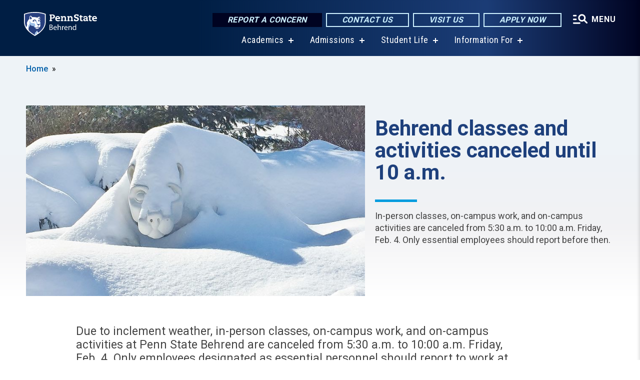

--- FILE ---
content_type: text/html; charset=UTF-8
request_url: https://behrend.psu.edu/feature/behrend-classes-and-activities-canceled-until-10-am
body_size: 10831
content:
<!DOCTYPE html>
<html  lang="en" dir="ltr" prefix="content: http://purl.org/rss/1.0/modules/content/  dc: http://purl.org/dc/terms/  foaf: http://xmlns.com/foaf/0.1/  og: http://ogp.me/ns#  rdfs: http://www.w3.org/2000/01/rdf-schema#  schema: http://schema.org/  sioc: http://rdfs.org/sioc/ns#  sioct: http://rdfs.org/sioc/types#  skos: http://www.w3.org/2004/02/skos/core#  xsd: http://www.w3.org/2001/XMLSchema# ">
  <head>
    <meta charset="utf-8" />
<link rel="canonical" href="https://behrend.psu.edu/feature/behrend-classes-and-activities-canceled-until-10-am" />
<link rel="shortlink" href="https://behrend.psu.edu/node/64571" />
<meta property="og:site_name" content="Penn State Behrend" />
<meta property="og:type" content="article" />
<meta property="og:url" content="https://behrend.psu.edu/feature/behrend-classes-and-activities-canceled-until-10-am" />
<meta property="og:title" content="Behrend classes and activities canceled until 10 a.m." />
<meta property="og:image" content="https://behrend.psu.edu/sites/behrend/files/styles/teaser_thumbnail/public/behrend-lion-snow.JPG?itok=kftHKTxj" />
<meta name="Generator" content="Drupal 10 (https://www.drupal.org)" />
<meta name="MobileOptimized" content="width" />
<meta name="HandheldFriendly" content="true" />
<meta name="viewport" content="width=device-width, initial-scale=1.0" />
<link rel="icon" href="/profiles/psucampus/themes/psu_sub/favicon.ico" type="image/vnd.microsoft.icon" />

    <title>Behrend classes and activities canceled until 10 a.m. | Penn State Behrend</title>
    <link rel="stylesheet" media="all" href="/sites/behrend/files/css/css_TVfIzvhMeUzcA281ovV2cMyGgQsdjSUT-osY8v7ZXqo.css?delta=0&amp;language=en&amp;theme=psu_sub&amp;include=eJxlj0kOwjAMRS9UyIqbILG0nNSNogyObJeK2zO2FLH77_lLtj2zqQl2NwlWWljyEDKNyVhO0MscU4OOIUNqIzUDXzhkt4chMsdCEJTcOz7SBY2kovxMG3911zlg7bPCug4MfSF1K5-feCzJ77qRHrdeyW3m8DGvnt7UqDqPSsNCfmKp4LcH_8wdjTxkYw" />
<link rel="stylesheet" media="all" href="/sites/behrend/files/css/css_mXeg0PbWZDj-dOx_wGBfIOxG8PT2IPLxaKMrcHvnjQ0.css?delta=1&amp;language=en&amp;theme=psu_sub&amp;include=eJxlj0kOwjAMRS9UyIqbILG0nNSNogyObJeK2zO2FLH77_lLtj2zqQl2NwlWWljyEDKNyVhO0MscU4OOIUNqIzUDXzhkt4chMsdCEJTcOz7SBY2kovxMG3911zlg7bPCug4MfSF1K5-feCzJ77qRHrdeyW3m8DGvnt7UqDqPSsNCfmKp4LcH_8wdjTxkYw" />
<link rel="stylesheet" media="all" href="https://use.fontawesome.com/releases/v5.8.1/css/all.css" />

    
    <!-- Begin Google fonts -->
    <link href="//fonts.googleapis.com/css2?family=Roboto+Condensed:ital,wght@0,400;0,700;1,400;1,700&amp;family=Roboto+Slab:wght@100;300;400;500;700&amp;family=Roboto:wght@400;500;700;900&amp;family=Open+Sans:ital,wght@0,300;0,400;0,600;0,700;0,800;1,300;1,400;1,600;1,700;1,800" rel="stylesheet" />
    <!-- End Google fonts -->
    <!-- Google Tag Manager -->
    <script>(function(w,d,s,l,i){w[l]=w[l]||[];w[l].push({'gtm.start':
    new Date().getTime(),event:'gtm.js'});var f=d.getElementsByTagName(s)[0],
    j=d.createElement(s),dl=l!='dataLayer'?'&l='+l:'';j.async=true;j.src=
    '//www.googletagmanager.com/gtm.js?id='+i+dl;f.parentNode.insertBefore(j,f);
    })(window,document,'script','dataLayer','GTM-5CXSN6');</script>
    <!-- End Google Tag Manager -->
  </head>
  <body class="path-node page-node-type-feature-article has-glyphicons">
    <!-- Google Tag Manager (noscript) -->
    <noscript><iframe src="//www.googletagmanager.com/ns.html?id=GTM-5CXSN6"
    height="0" width="0" style="display:none;visibility:hidden"></iframe></noscript>
    <!-- End Google Tag Manager (noscript) -->
    <nav id="skip-link" aria-label="skip-link">
      <a href="#main-content" class="visually-hidden focusable skip-link">
        Skip to main content
      </a>
    </nav>
    
      <div class="dialog-off-canvas-main-canvas" data-off-canvas-main-canvas>
    
      <header>
    <div class="overlay"></div>
    <div class="header-wrap">
      <div id="alerts-wrap">
      </div>
      <nav id="navigation">
        <div class="container-psu-main">
          <div class="brand" id="brand">
            <a href="/" class="header-logo">
              <img src="/sites/behrend/files/logos/PSU_EBO_RGB_2C.svg" alt="Penn State Behrend" title="" id="header-logo">
            </a>
            <div class="header-buttons">
              <div class="btn-wrap">
                <a href="https://universityethics.psu.edu/reporting-at-penn-state" class="button hotline-button">Report a Concern</a>
                                    
        <a href="/about-the-college/people-and-departments" class="button gradient-button cta-button">Contact Us</a>
        <a href="/admission/visit-behrend-overview" class="button gradient-button cta-button">Visit Us</a>
        <a href="/admissions-financial-aid/apply" class="button gradient-button cta-button">Apply Now</a>
  


                                <div class="more-menu-buttons">
                  <button class="hamburger hamburger--arrow-r open-dialog" type="button">
                    <span class="hamburger-box">
                      <svg role="img" aria-label="Expand menu" viewBox="0 0 24 24" xmlns="http://www.w3.org/2000/svg" xmlns:xlink="http://www.w3.org/1999/xlink"><title id="Icon-navSearch-:R4qlnaja:">navSearch icon</title><path fill="#fff" d="M3.02171 18.2822C2.73223 18.2822 2.48957 18.1843 2.29374 17.9885C2.09791 17.7927 2 17.55 2 17.2605C2 16.9711 2.09791 16.7284 2.29374 16.5326C2.48957 16.3367 2.73223 16.2388 3.02171 16.2388H11.1954C11.4849 16.2388 11.7275 16.3367 11.9234 16.5326C12.1192 16.7284 12.2171 16.9711 12.2171 17.2605C12.2171 17.55 12.1192 17.7927 11.9234 17.9885C11.7275 18.1843 11.4849 18.2822 11.1954 18.2822H3.02171ZM3.02171 13.1737C2.73223 13.1737 2.48957 13.0758 2.29374 12.8799C2.09791 12.6841 2 12.4415 2 12.152C2 11.8625 2.09791 11.6198 2.29374 11.424C2.48957 11.2282 2.73223 11.1303 3.02171 11.1303H6.08685C6.37633 11.1303 6.61899 11.2282 6.81482 11.424C7.01064 11.6198 7.10856 11.8625 7.10856 12.152C7.10856 12.4415 7.01064 12.6841 6.81482 12.8799C6.61899 13.0758 6.37633 13.1737 6.08685 13.1737H3.02171ZM3.02171 8.06513C2.73223 8.06513 2.48957 7.96722 2.29374 7.77139C2.09791 7.57556 2 7.33291 2 7.04342C2 6.75394 2.09791 6.51128 2.29374 6.31545C2.48957 6.11963 2.73223 6.02171 3.02171 6.02171H6.08685C6.37633 6.02171 6.61899 6.11963 6.81482 6.31545C7.01064 6.51128 7.10856 6.75394 7.10856 7.04342C7.10856 7.33291 7.01064 7.57556 6.81482 7.77139C6.61899 7.96722 6.37633 8.06513 6.08685 8.06513H3.02171ZM14.2605 15.2171C12.8472 15.2171 11.6424 14.719 10.6462 13.7229C9.65006 12.7267 9.15198 11.5219 9.15198 10.1086C9.15198 8.69519 9.65006 7.49042 10.6462 6.49425C11.6424 5.49808 12.8472 5 14.2605 5C15.6739 5 16.8787 5.49808 17.8748 6.49425C18.871 7.49042 19.3691 8.69519 19.3691 10.1086C19.3691 10.6024 19.2967 11.092 19.152 11.5773C19.0072 12.0626 18.7901 12.5096 18.5006 12.9183L21.719 16.1367C21.9063 16.324 22 16.5624 22 16.8519C22 17.1413 21.9063 17.3797 21.719 17.567C21.5317 17.7544 21.2933 17.848 21.0038 17.848C20.7143 17.848 20.4759 17.7544 20.2886 17.567L17.0702 14.3487C16.6616 14.6381 16.2146 14.8553 15.7292 15C15.2439 15.1447 14.7544 15.2171 14.2605 15.2171ZM14.2605 13.1737C15.112 13.1737 15.8357 12.8757 16.4317 12.2797C17.0277 11.6837 17.3257 10.96 17.3257 10.1086C17.3257 9.25713 17.0277 8.53342 16.4317 7.93742C15.8357 7.34142 15.112 7.04342 14.2605 7.04342C13.4091 7.04342 12.6854 7.34142 12.0894 7.93742C11.4934 8.53342 11.1954 9.25713 11.1954 10.1086C11.1954 10.96 11.4934 11.6837 12.0894 12.2797C12.6854 12.8757 13.4091 13.1737 14.2605 13.1737Z"></path></svg>
                    </span>
                    <span class="more-text">MENU</span>
                  </button>
                </div>
              </div>
            </div>
                              <ul class="main-nav">
          <li class="has-submenu title-xx-small">
            <a href="/academics" data-drupal-link-system-path="node/26529">Academics</a>
              <div class="dropdown-content">
          <div class="submenu-links">
            <ul>
                                      <li class="menu_link title-xx-small">
                                <a href="/academics/academic-programs/majors-minors" data-drupal-link-system-path="node/24420">Majors and Minors</a>
              </li>
                                      <li class="menu_link title-xx-small">
                                <a href="/graduate-programs" data-drupal-link-system-path="node/56546">Graduate Programs</a>
              </li>
                                      <li class="menu_link title-xx-small">
                                <a href="/academics/academic-programs/open-lab-student-experience" data-drupal-link-system-path="node/31386">Open Lab Learning</a>
              </li>
                                      <li class="menu_link title-xx-small">
                                <a href="/research" data-drupal-link-system-path="node/54396">Research Opportunities</a>
              </li>
                                      <li class="menu_link title-xx-small">
                                <a href="/school-of-business" data-drupal-link-system-path="node/26484">Black School of Business</a>
              </li>
                                      <li class="menu_link title-xx-small">
                                <a href="/school-of-engineering" data-drupal-link-system-path="node/26512">School of Engineering</a>
              </li>
                                      <li class="menu_link title-xx-small">
                                <a href="/school-of-humanities-social-sciences" data-drupal-link-system-path="node/26475">School of Humanities and Social Sciences</a>
              </li>
                                      <li class="menu_link title-xx-small">
                                <a href="/school-of-science" data-drupal-link-system-path="node/26502">School of Science</a>
              </li>
                                      <li class="menu_link title-xx-small">
                                <a href="/school-of-science/academic-programs/nursing" data-drupal-link-system-path="node/26072">Nursing Program</a>
              </li>
                        </ul>
          </div>
        </div>
          </li>
          <li class="has-submenu title-xx-small">
            <a href="/admission" data-drupal-link-system-path="node/26535">Admissions</a>
              <div class="dropdown-content">
          <div class="submenu-links">
            <ul>
                                      <li class="menu_link title-xx-small">
                                <a href="/about-the-college" data-drupal-link-system-path="node/67876">About Penn State Behrend</a>
              </li>
                                      <li class="menu_link title-xx-small">
                                <a href="/admissions-financial-aid/undergraduate-admissions/first-year-students" data-drupal-link-system-path="node/24492">First-Year Students</a>
              </li>
                                      <li class="menu_link title-xx-small">
                                <a href="/admissions-financial-aid/undergraduate-admissions/transfer-students" data-drupal-link-system-path="node/24491">Transfer Students</a>
              </li>
                                      <li class="menu_link title-xx-small">
                                <a href="/admissions-financial-aid/undergraduate-admissions/penn-state-behrend-welcomes-international-students" data-drupal-link-system-path="node/24359">International Students</a>
              </li>
                                      <li class="menu_link title-xx-small">
                                <a href="/admissions-financial-aid/undergraduate-admissions/change-of-campus" data-drupal-link-system-path="node/24607">Change of Campus Students</a>
              </li>
                                      <li class="menu_link title-xx-small">
                                <a href="/admissions-financial-aid/adult-admissions" data-drupal-link-system-path="node/23810">Adult Learners</a>
              </li>
                                      <li class="menu_link title-xx-small">
                                <a href="/admissions-financial-aid/graduate-programs">Graduate Students</a>
              </li>
                                      <li class="menu_link title-xx-small">
                                <a href="/admissions-financial-aid/apply" data-drupal-link-system-path="node/24493">Applying to Behrend</a>
              </li>
                                      <li class="menu_link title-xx-small">
                                <a href="/tuition-and-financial-aid" data-drupal-link-system-path="node/26543">Tuition and Financial Aid</a>
              </li>
                        </ul>
          </div>
        </div>
          </li>
          <li class="has-submenu title-xx-small">
            <a href="/student-life" data-drupal-link-system-path="node/26547">Student Life</a>
              <div class="dropdown-content">
          <div class="submenu-links">
            <ul>
                                      <li class="menu_link title-xx-small">
                                <a href="/student-life/commuter-life" data-drupal-link-system-path="node/23729">Commuter Life</a>
              </li>
                                      <li class="menu_link title-xx-small">
                                <a href="/student-life/housing-and-residence-life/residence-life" data-drupal-link-system-path="node/24585">Residence Life</a>
              </li>
                                      <li class="menu_link title-xx-small">
                                <a href="https://liveon.psu.edu/behrend/dining">Dining on Campus</a>
              </li>
                                      <li class="menu_link title-xx-small">
                                <a href="https://www.psblions.com/landing/index">Athletics and Recreation</a>
              </li>
                                      <li class="menu_link title-xx-small">
                                <a href="/student-life/student-leadership-and-involvement" data-drupal-link-system-path="node/24398">Clubs and Activities</a>
              </li>
                                      <li class="menu_link title-xx-small">
                                <a href="/student-life/educational-equity-and-diversity" data-drupal-link-system-path="node/26631">Diversity and Belonging</a>
              </li>
                                      <li class="menu_link title-xx-small">
                                <a href="/student-life/student-services" data-drupal-link-system-path="node/24037">Student Services</a>
              </li>
                                      <li class="menu_link title-xx-small">
                                <a href="/student-life/student-services/campus-safety" data-drupal-link-system-path="node/24388">Safety on Campus</a>
              </li>
                        </ul>
          </div>
        </div>
          </li>
          <li class="has-submenu title-xx-small">
            <a href="">Information For</a>
              <div class="dropdown-content">
          <div class="submenu-links">
            <ul>
                                      <li class="menu_link title-xx-small">
                                <a href="/future-students" data-drupal-link-system-path="node/26558">Future Students</a>
              </li>
                                      <li class="menu_link title-xx-small">
                                <a href="/current-students" data-drupal-link-system-path="node/26555">Current Students</a>
              </li>
                                      <li class="menu_link title-xx-small">
                                <a href="/faculty-staff" data-drupal-link-system-path="node/26560">Faculty &amp; Staff</a>
              </li>
                                      <li class="menu_link title-xx-small">
                                <a href="/alumni" data-drupal-link-system-path="node/23841">Alumni</a>
              </li>
                                      <li class="menu_link title-xx-small">
                                <a href="/giving" data-drupal-link-system-path="node/55891">Donors &amp; Friends</a>
              </li>
                                      <li class="menu_link title-xx-small">
                                <a href="/business-and-community-partners" data-drupal-link-system-path="node/26805">Business &amp; Community Partners</a>
              </li>
                                      <li class="menu_link title-xx-small">
                                <a href="/admission/visit-penn-state-behrend/directions-to-campus" data-drupal-link-system-path="node/24358">Visitors</a>
              </li>
                        </ul>
          </div>
        </div>
          </li>
    </ul>


                      </div>
        </div>
      </nav>
    </div>
        <div class="dialog full-menu-wrap" role="dialog" aria-labelledby="dialog-title" aria-describedby="dialog-description" inert>
      <div id="dialog-title" class="sr-only">Full site navigation menu</div>
      <p id="dialog-description" class="sr-only">This dialog contains the full navigation menu for this site.</p>
      <nav class="full-menu">
        <a href="/" class="full-menu-mark"><img src="/sites/behrend/files/logos/PSU_EBO_RGB_2C_M.svg" alt="Penn State Behrend" title="" /></a>
        <button class="full-menu-close close-dialog icon-cancel" aria-label="Close Navigation"><span>Close</span></button>
                  <div class="search-block-form google-cse block block-search block-search-form-block" data-drupal-selector="search-block-form" novalidate="novalidate" id="block-search-form" role="search">
  
    
        
  <form block="block-search-form" action="/search/cse" method="get" id="search-block-form" accept-charset="UTF-8" class="search-form">
    <div class="form-item js-form-item form-type-search js-form-type-search form-item-keys js-form-item-keys form-no-label form-group">
      <label for="edit-keys" class="control-label sr-only">Search</label>
  
  
  <div class="input-group"><input title="Enter the terms you wish to search for." data-drupal-selector="edit-keys" class="form-search form-control" placeholder="Search" type="search" id="edit-keys" name="keys" value="" size="10" maxlength="128" /><span class="input-group-btn"><button type="submit" value="Search" class="button js-form-submit form-submit btn-primary btn icon-only"><span class="sr-only">Search</span><span class="icon glyphicon glyphicon-search" aria-hidden="true"></span></button></span></div>

  
  
      <div id="edit-keys--description" class="description help-block">
      Enter the terms you wish to search for.
    </div>
  </div>
<div class="form-actions form-group js-form-wrapper form-wrapper" data-drupal-selector="edit-actions" id="edit-actions"></div>

    <div class="search-type clearfix">
      <fieldset>
        <legend class="element-invisible">Search type:</legend>
        <div id="search-type" class="form-radios">
          <div class="form-item form-type-radio form-item-search-type">
            <input type="radio" id="-search-type-campussite" name="search_type" value="/search/cse"
              checked class="form-radio search-type-campussite">
            <label class="option" for="-search-type-campussite">Penn State Behrend</label>
          </div>
          <div class="form-item form-type-radio form-item-search-type">
            <input type="radio" id="-search-type-campus-people" name="search_type" value="/campus-directory/results"
               class="form-radio search-type-campus-people">
            <label class="option" for="-search-type-campus-people">Campus Directory </label>
          </div>
          <div class="form-item"></div>
          <div class="form-item form-type-radio form-item-search-type">
            <input type="radio" id="-search-type-wwwpsuedu" name="search_type" value="/search/all"
               class="form-radio search-type-wwwpsuedu">
            <label class="option" for="-search-type-wwwpsuedu">Penn State (all websites)</label>
          </div>
          <div class="form-item form-type-radio form-item-search-type">
            <input type="radio" id="-search-type-people" name="search_type" value="https://directory.psu.edu/?userId="
               class="form-radio search-type-people">
            <label class="option" for="-search-type-people">Penn State Directory </label>
          </div>
        </div>
      </fieldset>
    </div>
  </form>

  </div>

                <div class="cta-container">
          <div class="wrap-cta">
            <a href="https://universityethics.psu.edu/reporting-at-penn-state" class="button hotline-button">Report a Concern</a>
                          
        <a href="/about-the-college/people-and-departments" class="button gradient-button cta-button">Contact Us</a>
        <a href="/admission/visit-behrend-overview" class="button gradient-button cta-button">Visit Us</a>
        <a href="/admissions-financial-aid/apply" class="button gradient-button cta-button">Apply Now</a>
  


                      </div>
        </div>
                      <ul class="main-nav">
          <li class="has-submenu title-small">
            <a href="/this-is-penn-state-behrend" data-drupal-link-system-path="node/26523">This is Penn State Behrend</a>
              <div class="dropdown-content">
          <div class="submenu-links">
            <ul>
                                      <li class="menu_link title-xx-small">
                                <a href="/about-the-college" data-drupal-link-system-path="node/67876">About Penn State Behrend</a>
              </li>
                                      <li class="menu_link title-xx-small">
                                <a href="/about-the-college/college-strategy/behrend-open-lab" data-drupal-link-system-path="node/57441">Behrend as an Open Lab</a>
              </li>
                                      <li class="menu_link title-xx-small">
                                <a href="/about-the-college/behrend-best-value" data-drupal-link-system-path="node/69476">Behrend: A Best Value</a>
              </li>
                                      <li class="menu_link title-xx-small">
                                <a href="/about-the-college/college-strategy/vision-behrend-graduate" data-drupal-link-system-path="node/46286">Vision of a Behrend Graduate</a>
              </li>
                                      <li class="menu_link title-xx-small">
                                <a href="/news-events/calendars" data-drupal-link-system-path="node/23706">College Calendars</a>
              </li>
                                      <li class="menu_link title-xx-small">
                                <a href="/about-the-college/college-leadership" data-drupal-link-system-path="node/24608">College Leadership</a>
              </li>
                                      <li class="menu_link title-xx-small">
                                <a href="/about-the-college/people-and-departments" data-drupal-link-system-path="node/23187">People and Departments</a>
              </li>
                                      <li class="menu_link title-xx-small">
                                <a href="/admission/visit-penn-state-behrend" data-drupal-link-system-path="node/30856">Visit Behrend</a>
              </li>
                                      <li class="menu_link title-xx-small">
                                <a href="/giving" data-drupal-link-system-path="node/55891">Give to Behrend</a>
              </li>
                        </ul>
          </div>
        </div>
          </li>
          <li class="has-submenu title-small">
            <a href="/academics" data-drupal-link-system-path="node/26529">Academics</a>
              <div class="dropdown-content">
          <div class="submenu-links">
            <ul>
                                      <li class="menu_link title-xx-small">
                                <a href="/academics/academic-programs/majors-minors" data-drupal-link-system-path="node/24420">Majors and Minors</a>
              </li>
                                      <li class="menu_link title-xx-small">
                                <a href="/academics/academic-services/academic-advising/division-of-undergraduate-studies" data-drupal-link-system-path="node/22514">Exploratory (Undeclared)</a>
              </li>
                                      <li class="menu_link title-xx-small">
                                <a href="/academics/academic-services/adult" data-drupal-link-system-path="node/24575">Adult Learner Programs</a>
              </li>
                                      <li class="menu_link title-xx-small">
                                <a href="/graduate-programs" data-drupal-link-system-path="node/56546">Graduate Programs</a>
              </li>
                                      <li class="menu_link title-xx-small">
                                <a href="/academics/academic-services/academic-advising" data-drupal-link-system-path="node/34022">Academic Advising</a>
              </li>
                                      <li class="menu_link title-xx-small">
                                <a href="/academics/academic-services/career-services" data-drupal-link-system-path="node/68966">Career Services</a>
              </li>
                                      <li class="menu_link title-xx-small">
                                <a href="/academics/academic-services/college-registrar" data-drupal-link-system-path="node/23945">College Registrar</a>
              </li>
                        </ul>
          </div>
        </div>
          </li>
          <li class="has-submenu title-small">
            <a href="/admission" data-drupal-link-system-path="node/26535">Admissions and Aid</a>
              <div class="dropdown-content">
          <div class="submenu-links">
            <ul>
                                      <li class="menu_link title-xx-small">
                                <a href="/about-the-college/at-a-glance" data-drupal-link-system-path="node/24360">Penn State Behrend At A Glance</a>
              </li>
                                      <li class="menu_link title-xx-small">
                                <a href="/admission/undergraduate-admissions" data-drupal-link-system-path="node/23809">Undergraduate Admissions</a>
              </li>
                                      <li class="menu_link title-xx-small">
                                <a href="/graduate-programs/contact-graduate-admissions" data-drupal-link-system-path="node/56636">Graduate Admissions</a>
              </li>
                                      <li class="menu_link title-xx-small">
                                <a href="/admission/visit-behrend-overview" data-drupal-link-system-path="node/24597">Visiting Behrend</a>
              </li>
                                      <li class="menu_link title-xx-small">
                                <a href="/admissions-financial-aid/apply" data-drupal-link-system-path="node/24493">Applying to Behrend</a>
              </li>
                                      <li class="menu_link title-xx-small">
                                <a href="/tuition-and-financial-aid" data-drupal-link-system-path="node/26543">Tuition and Financial Aid</a>
              </li>
                        </ul>
          </div>
        </div>
          </li>
          <li class="has-submenu title-small">
            <a href="/student-life" data-drupal-link-system-path="node/26547">Student Life</a>
              <div class="dropdown-content">
          <div class="submenu-links">
            <ul>
                                      <li class="menu_link title-xx-small">
                                <a href="/student-life/housing-and-residence-life/on-campus-housing" data-drupal-link-system-path="node/33895">On-Campus Housing</a>
              </li>
                                      <li class="menu_link title-xx-small">
                                <a href="/student-life/commuter-life/off-campus-housing" data-drupal-link-system-path="node/24287">Off-Campus Housing</a>
              </li>
                                      <li class="menu_link title-xx-small">
                                <a href="/student-life/commuter-life" data-drupal-link-system-path="node/23729">Commuter Resources</a>
              </li>
                                      <li class="menu_link title-xx-small">
                                <a href="https://liveon.psu.edu/behrend/dining">Dining on Campus</a>
              </li>
                                      <li class="menu_link title-xx-small">
                                <a href="https://www.psblions.com/information/intramurals-facilities/Facilities">Fitness and Recreation</a>
              </li>
                                      <li class="menu_link title-xx-small">
                                <a href="/student-life/student-leadership-and-involvement" data-drupal-link-system-path="node/24398">Student Activities</a>
              </li>
                                      <li class="menu_link title-xx-small">
                                <a href="/student-life/student-services/campus-safety" data-drupal-link-system-path="node/24388">Safety on Campus</a>
              </li>
                        </ul>
          </div>
        </div>
          </li>
          <li class="nobtn title-small">
            <a href="https://www.psblions.com" target="_blank">Athletics</a>
          </li>
          <li class="has-submenu title-small">
            <a href="/research-outreach" data-drupal-link-system-path="node/26732">Research and Outreach</a>
              <div class="dropdown-content">
          <div class="submenu-links">
            <ul>
                                      <li class="menu_link title-xx-small">
                                <a href="/research" data-drupal-link-system-path="node/54396">Research</a>
              </li>
                                      <li class="menu_link title-xx-small">
                                <a href="/research-outreach/faculty-research" data-drupal-link-system-path="node/24368">Faculty Research</a>
              </li>
                                      <li class="menu_link title-xx-small">
                                <a href="/research-outreach/student-research" data-drupal-link-system-path="node/24550">Student Research</a>
              </li>
                                      <li class="menu_link title-xx-small">
                                <a href="/outreach" data-drupal-link-system-path="node/54401">Outreach</a>
              </li>
                                      <li class="menu_link title-xx-small">
                                <a href="/research-outreach/ignite-erie/innovation-commons" data-drupal-link-system-path="node/24262">James R. Meehl Innovation Commons</a>
              </li>
                                      <li class="menu_link title-xx-small">
                                <a href="https://knowledgepark.psu.edu/">Knowledge Park</a>
              </li>
                                      <li class="menu_link title-xx-small">
                                <a href="/research-outreach/youth-education-outreach" data-drupal-link-system-path="node/41806">K-12 Education Outreach</a>
              </li>
                                      <li class="menu_link title-xx-small">
                                <a href="https://seagrant.psu.edu/">Pennsylvania Sea Grant</a>
              </li>
                        </ul>
          </div>
        </div>
          </li>
    </ul>


                <div class="links-menus">
          <div class="audience-menu">
                                      <h4 class="title-xx-small">Find Information For:</h4>
                
              <ul block="block-psu-sub-information-menu" class="menu">
              <li class="title-small">
        <a href="/future-students" data-drupal-link-system-path="node/26558">Future Students</a>
              </li>
          <li class="title-small">
        <a href="/current-students" data-drupal-link-system-path="node/26555">Current Students</a>
              </li>
          <li class="title-small">
        <a href="/faculty-staff" data-drupal-link-system-path="node/26560">Faculty &amp; Staff</a>
              </li>
          <li class="title-small">
        <a href="/alumni" data-drupal-link-system-path="node/23841">Alumni</a>
              </li>
          <li class="title-small">
        <a href="/giving" data-drupal-link-system-path="node/55891">Donors &amp; Friends</a>
              </li>
          <li class="title-small">
        <a href="/business-and-community-partners" data-drupal-link-system-path="node/26805">Business &amp; Community Partners</a>
              </li>
          <li class="title-small">
        <a href="/admission/visit-penn-state-behrend/directions-to-campus" data-drupal-link-system-path="node/24358">Visitors</a>
              </li>
        </ul>
  



                      </div>
          <div class="helpful-links-menu">
                                      <h4 class="title-xx-small">Helpful Links</h4>
                
              <ul block="block-psu-sub-helpful-links-menu" class="menu">
              <li class="title-x-small">
        <a href="https://behrend.psu.edu/map">Campus Map</a>
              </li>
          <li class="title-x-small">
        <a href="https://www.youvisit.com/tour/psueriebehrend?pl=v">Virtual Campus Tour</a>
              </li>
          <li class="title-x-small">
        <a href="/admission/visit-penn-state-behrend/directions-to-campus" data-drupal-link-system-path="node/24358">Directions to Campus</a>
              </li>
          <li class="title-x-small">
        <a href="/general-services/parking" data-drupal-link-system-path="node/24285">Parking on Campus</a>
              </li>
          <li class="title-x-small">
        <a href="/student-life/student-services/campus-safety" data-drupal-link-system-path="node/24388">Safety on Campus</a>
              </li>
          <li class="title-x-small">
        <a href="https://behrendblog.com/">Behrend Blog</a>
              </li>
          <li class="title-x-small">
        <a href="/news-events/calendars" data-drupal-link-system-path="node/23706">Calendars</a>
              </li>
          <li class="title-x-small">
        <a href="/about-the-college/people-and-departments" data-drupal-link-system-path="node/23187">Directories</a>
              </li>
        </ul>
  



                      </div>
        </div>
        <div class="social-menu">
                                <h4 class="title-x-small">Connect With Us</h4>
            <section id="block-header-social-media-block" class="block block-psucampus-core block-social-media-block clearfix">
  
    

      <div class="content social-icon-wrapper"><ul class="social-share-list"><li class="social-share-list__item"><a href="https://www.facebook.com/pennstatebehrend" class="prototype-icon prototype-icon-social-facebook" title="Facebook"><span class="social-icon-text">Facebook</span></a></li><li class="social-share-list__item"><a href="https://www.instagram.com/psbehrend" class="prototype-icon prototype-icon-social-instagram" title="Instagram"><span class="social-icon-text">Instagram</span></a></li><li class="social-share-list__item"><a href="https://www.linkedin.com/school/pennstatebehrend/" class="prototype-icon prototype-icon-social-linkedin" title="LinkedIn"><span class="social-icon-text">LinkedIn</span></a></li><li class="social-share-list__item"><a href="https://www.tiktok.com/@psbehrend" class="prototype-icon prototype-icon-social-tiktok" title="TikTok"><img src="https://behrend.psu.edu/profiles/psucampus/themes/psu_sub/images/tiktok.svg" class="svg tiktok" alt="TikTok" /><span class="social-icon-text">TikTok</span></a></li><li class="social-share-list__item"><a href="https://www.youtube.com/PennStateBehrend1" class="prototype-icon prototype-icon-social-youtube" title="YouTube"><span class="social-icon-text">YouTube</span></a></li></ul></div>
  </section>


                  </div>
      </nav>
    </div>
      </header>
  
  <section id="preface-outer-wrapper" class="outer-wrapper clearfix" role="main" aria-label="features">
    <div id="preface-layout" class="preface-layout inner-wrapper clearfix">
      <div id="preface-first" class="region--preface-first">
          <div class="region region-preface-first">
    <section id="block-psu-sub-breadcrumbs" class="block block-system block-system-breadcrumb-block">
        <ol class="breadcrumb">
          <li >
                  <a href="/">Home</a>
              </li>
      </ol>

  </section>

<section class="feature-article-header clearfix block block-psucampus-feature-article block-psucampus-feature-article-header" id="block-feature-article-header">
  
    

      <article about="/photo/64566/2022/02/04/behrend-lion-shrine-winter" class="node image node-image feature-article-header">

  <div class="content">
      
            <div class="field field--name-field-image field--type-image field--label-hidden field--item">  <img loading="lazy" src="/sites/behrend/files/styles/feature_article_primary/public/behrend-lion-snow.JPG?itok=7kVaAyXb" width="800" height="450" alt="A photo of the Penn State Behrend Lion Shrine covered with snow." typeof="foaf:Image" class="img-responsive" />


</div>
      

  </div>


</article>
<div class="feature-info"><h1 id="page-title" class="title title-large">Behrend classes and activities canceled until 10 a.m.</h1>
<div class="summary body-x-small">In-person classes, on-campus work, and on-campus activities are canceled from 5:30 a.m. to 10:00 a.m. Friday, Feb. 4. Only essential employees should report before then.</div>
<div class="authors body-xx-small"></div>
</div>

  </section>


  </div>

      </div>
    </div>
  </section>
  



    
  <div role="main" class="main-container container js-quickedit-main-content">
    <div id="main-layout" class="main-layout inner-wrapper clearfix">
      <div class="row main-layout-row">
                                              <div class="col-sm-12 no-sidebars" id="heading">
                <div class="region region-header">
    <div data-drupal-messages-fallback class="hidden"></div>
  <div id="page-title-wrapper" role="main" aria-label="title">
  
    
</div>


  </div>

            </div>
                  
                        
        <section class="col-sm-12 no-sidebars">

                                              
                      
                                <a id="main-content"></a>
              <div class="region region-content">
      <article about="/feature/behrend-classes-and-activities-canceled-until-10-am" class="node feature-article node-feature-article full clearfix">

  
  
  <div class="content">
    
            <div class="field field--name-body field--type-text-with-summary field--label-hidden field--item"><p class="MsoNormal" style="margin-bottom:0in;line-height:normal;vertical-align:
baseline">Due to inclement weather, in-person classes, on-campus work, and on-campus activities at Penn State Behrend are canceled from 5:30 a.m. to 10:00 a.m. Friday, Feb. 4. Only employees designated as essential personnel should report to work at their regular times. The regular class schedule will resume at 10:00 a.m. Students should report to classes or labs that would normally be scheduled at that time. All staff should report by 10:00 a.m.<span style="font-size:12.0pt;font-family:&quot;Arial&quot;,sans-serif;
color:#050505;background:white"><o:p></o:p></span></p>
</div>
      
  </div>

</article>


  </div>

                  </section>

                
                      </div>
    </div>
  </div>

  <section id="postscript-outer-wrapper" class="outer-wrapper clearfix" role="complementary" aria-label="postscript features">
    <div id="postscript-layout" class="postscript-layout inner-wrapper clearfix">
      <div id="postscript-first" class="region--postscript-first">
          <div class="region region-postscript-first">
    <section id="block-feature-article-more-features" class="block block-psucampus-feature-article block-psucampus-feature-article-more clearfix">
  
    

      <a href="/feature/archive" class="feature-more-link">More  Features</a>
  </section>

<section id="block-feature-article-current-features" class="block block-psucampus-feature-article block-psucampus-feature-article-cur">
            <h2 class="block-title">Current Features</h2>
              <div class="content count-3">
        <article about="/feature/behrend-recognized-higher-earnings-college" class="node feature-article node-feature-article teaser-condensed node-teaser">

  <div class="content">
    <a href="/feature/behrend-recognized-higher-earnings-college">
      <div class="field-type-image">
                <img src="/sites/behrend/files/styles/teaser_thumbnail/public/2025-07/bd-feature-carnegie-classification-800x450.jpg?itok=DFy3vvS8" width="780" height="439" alt="Young woman in a graduation cap and gown holding a diploma at a ceremony." loading="lazy" typeof="foaf:Image" class="img-responsive" />



            </div>
              
                  <h2 class="node-title">
            
<span>Behrend recognized as a ‘Higher Earnings’ college</span>

          </h2>
                
          </a>
  </div>


</article>
<article about="/feature/behrend-student-athlete-signs-nil-deal" class="node feature-article node-feature-article teaser-condensed node-teaser">

  <div class="content">
    <a href="/feature/behrend-student-athlete-signs-nil-deal">
      <div class="field-type-image">
                <img src="/sites/behrend/files/styles/teaser_thumbnail/public/2025-07/bd-feature-jack-holl-800x450.jpg?itok=2fvJGbRw" width="780" height="439" alt="Jack Holl, a student-athlete, stands outside with a serious expression, wearing a dark FDNY job shirt honoring a firefighter who died on 9/11." loading="lazy" typeof="foaf:Image" class="img-responsive" />



            </div>
              
                  <h2 class="node-title">
            
<span>Behrend student-athlete signs NIL deal</span>

          </h2>
                
          </a>
  </div>


</article>
<article about="/feature/behrend-student-finds-his-voice-student-government" class="node feature-article node-feature-article teaser-condensed node-teaser">

  <div class="content">
    <a href="/feature/behrend-student-finds-his-voice-student-government">
      <div class="field-type-image">
                <img src="/sites/behrend/files/styles/teaser_thumbnail/public/2025-04/bd-feature-glenhill-gardens-1200x675.jpg?itok=SWCZTsY2" width="780" height="439" alt="Student Zane Lewis stands outside with trees in background." loading="lazy" typeof="foaf:Image" class="img-responsive" />



            </div>
              
                  <h2 class="node-title">
            
<span>Behrend student finds his voice in student government</span>

          </h2>
                
          </a>
  </div>


</article>

      </div>
      </section>


  </div>

      </div>
    </div>
  </section>

<footer id="footer-outer-wrapper" role="contentinfo">
  <div id="footer-layout-main" class="footer-layout inner-wrapper clearfix">
    <div id="footer-main" class="footer region--footer">
      <div class="footer-campus-data">
        <div class="map">
                      <a href="/" id="footer-campus-map" class="footer-campus-map">
              <img src="/sites/behrend/files/logos/Behrendfootermap.png" alt="Pennsylvania map showing Penn State&#039;s campuses with Penn State Behrend highlighted" title="" />
            </a>
                  </div>
        <div class="site-slogan body-x-small">
          <h3 class="org-name title-small">Penn State Behrend</h3>
          Penn State Erie, The Behrend College,&nbsp;offers the learning opportunities of a major research university in a welcoming, student-centered campus environment.

        </div>
        <div class="social">
                      <section id="block-social-media-block" class="block block-psucampus-core block-social-media-block clearfix">
  
    

      <div class="content social-icon-wrapper"><ul class="social-share-list"><li class="social-share-list__item"><a href="https://www.facebook.com/pennstatebehrend" class="prototype-icon prototype-icon-social-facebook" title="Facebook"><span class="social-icon-text">Facebook</span></a></li><li class="social-share-list__item"><a href="https://www.instagram.com/psbehrend" class="prototype-icon prototype-icon-social-instagram" title="Instagram"><span class="social-icon-text">Instagram</span></a></li><li class="social-share-list__item"><a href="https://www.linkedin.com/school/pennstatebehrend/" class="prototype-icon prototype-icon-social-linkedin" title="LinkedIn"><span class="social-icon-text">LinkedIn</span></a></li><li class="social-share-list__item"><a href="https://www.tiktok.com/@psbehrend" class="prototype-icon prototype-icon-social-tiktok" title="TikTok"><img src="https://behrend.psu.edu/profiles/psucampus/themes/psu_sub/images/tiktok.svg" class="svg tiktok" alt="TikTok" /><span class="social-icon-text">TikTok</span></a></li><li class="social-share-list__item"><a href="https://www.youtube.com/PennStateBehrend1" class="prototype-icon prototype-icon-social-youtube" title="YouTube"><span class="social-icon-text">YouTube</span></a></li></ul></div>
  </section>


                  </div>
        <div class="cta-container">
          <div class="wrap-cta">
                          
        <a href="/about-the-college/people-and-departments" class="button gradient-button cta-button">Contact Us</a>
        <a href="/admission/visit-behrend-overview" class="button gradient-button cta-button">Visit Us</a>
        <a href="/admissions-financial-aid/apply" class="button gradient-button cta-button">Apply Now</a>
  


                      </div>
        </div>
      </div>
      <div class="footer-menu">
                          <ul class="menu">
          <li class="title-x-small">
                <a href="/this-is-penn-state-behrend" data-drupal-link-system-path="node/26523">This is Penn State Behrend</a>
                  <ul inert>
                      <li class="title-xx-small">
                            <a href="/about-the-college/at-a-glance" data-drupal-link-system-path="node/24360">Behrend At A Glance</a>
            </li>
                      <li class="title-xx-small">
                            <a href="/about-the-college/college-strategy/vision-behrend-graduate" data-drupal-link-system-path="node/46286">Vision of a Behrend Graduate</a>
            </li>
                      <li class="title-xx-small">
                            <a href="/news-events/calendars" data-drupal-link-system-path="node/23706">College Calendars</a>
            </li>
                      <li class="title-xx-small">
                            <a href="/about-the-college/college-history" data-drupal-link-system-path="node/23888">College History</a>
            </li>
                      <li class="title-xx-small">
                            <a href="/about-the-college/college-leadership" data-drupal-link-system-path="node/24608">College Leadership</a>
            </li>
                      <li class="title-xx-small">
                            <a href="/about-the-college/college-strategy" data-drupal-link-system-path="node/23994">College Strategy</a>
            </li>
                      <li class="title-xx-small">
                            <a href="/general-services/human-resources" data-drupal-link-system-path="node/24460">Employment</a>
            </li>
                      <li class="title-xx-small">
                            <a href="/about-the-college/people-and-departments" data-drupal-link-system-path="node/23187">People and Departments</a>
            </li>
                    </ul>
              </li>
          <li class="title-x-small">
                <a href="/academics" data-drupal-link-system-path="node/26529">Academics</a>
                  <ul inert>
                      <li class="title-xx-small">
                            <a href="/academics/academic-programs/majors-minors" data-drupal-link-system-path="node/24420">Majors and Minors</a>
            </li>
                      <li class="title-xx-small">
                            <a href="/graduate-programs" data-drupal-link-system-path="node/56546">Graduate Programs</a>
            </li>
                      <li class="title-xx-small">
                            <a href="/academics/academic-services/academic-advising" data-drupal-link-system-path="node/34022">Academic Advising</a>
            </li>
                      <li class="title-xx-small">
                            <a href="https://psu.bncollege.com/shop/psu-erie/home" target="_blank">Bookstore</a>
            </li>
                      <li class="title-xx-small">
                            <a href="/academics/academic-services/career-services" data-drupal-link-system-path="node/68966">Career Services</a>
            </li>
                      <li class="title-xx-small">
                            <a href="/academics/academic-services/center-for-learning-excellence" data-drupal-link-system-path="node/60376">Center for Learning Excellence</a>
            </li>
                      <li class="title-xx-small">
                            <a href="/academics/academic-services/college-registrar" data-drupal-link-system-path="node/23945">College Registrar</a>
            </li>
                      <li class="title-xx-small">
                            <a href="https://libraries.psu.edu/erie" target="_blank">Lilley Library</a>
            </li>
                      <li class="title-xx-small">
                            <a href="/academics/academic-services/student-success" data-drupal-link-system-path="node/23822">Student Success</a>
            </li>
                      <li class="title-xx-small">
                            <a href="/academics/academic-programs/study-abroad" data-drupal-link-system-path="node/24549">Study Abroad</a>
            </li>
                    </ul>
              </li>
          <li class="title-x-small">
                <a href="/admission" data-drupal-link-system-path="node/26535">Admissions</a>
                  <ul inert>
                      <li class="title-xx-small">
                            <a href="/admission/undergraduate-admissions" data-drupal-link-system-path="node/23809">Undergraduate</a>
            </li>
                      <li class="title-xx-small">
                            <a href="/graduate-programs/overview" data-drupal-link-system-path="node/24588">Graduate</a>
            </li>
                      <li class="title-xx-small">
                            <a href="/admissions-financial-aid/adult-admissions" data-drupal-link-system-path="node/23810">Adult Learners</a>
            </li>
                      <li class="title-xx-small">
                            <a href="/admissions-financial-aid/undergraduate-admissions/change-of-campus" data-drupal-link-system-path="node/24607">Change of Campus Students</a>
            </li>
                      <li class="title-xx-small">
                            <a href="/admissions-financial-aid/undergraduate-admissions/penn-state-behrend-welcomes-international-students" data-drupal-link-system-path="node/24359">International Students</a>
            </li>
                      <li class="title-xx-small">
                            <a href="/admissions-financial-aid/undergraduate-admissions/transfer-students" data-drupal-link-system-path="node/24491">Transfer Students</a>
            </li>
                      <li class="title-xx-small">
                            <a href="/admissions-financial-aid/undergraduate-admissions/veterans" data-drupal-link-system-path="node/24467">Veterans</a>
            </li>
                    </ul>
              </li>
          <li class="title-x-small">
                <a href="/research-outreach" data-drupal-link-system-path="node/26732">Research/Outreach</a>
                  <ul inert>
                      <li class="title-xx-small">
                            <a href="/research" data-drupal-link-system-path="node/54396">Research</a>
            </li>
                      <li class="title-xx-small">
                            <a href="/research-outreach/faculty-research" data-drupal-link-system-path="node/24368">Faculty Research</a>
            </li>
                      <li class="title-xx-small">
                            <a href="/research-outreach/student-research" data-drupal-link-system-path="node/24550">Student Research</a>
            </li>
                      <li class="title-xx-small">
                            <a href="/outreach" data-drupal-link-system-path="node/54401">Outreach</a>
            </li>
                      <li class="title-xx-small">
                            <a href="/community-and-workforce-programs" data-drupal-link-system-path="node/26610">Community and Workforce Programs</a>
            </li>
                      <li class="title-xx-small">
                            <a href="/research-outreach/ignite-erie/innovation-commons" data-drupal-link-system-path="node/24262">James R. Meehl Innovation Commons</a>
            </li>
                      <li class="title-xx-small">
                            <a href="http://knowledgepark.psu.edu/" target="_blank">Knowledge Park</a>
            </li>
                      <li class="title-xx-small">
                            <a href="https://seagrant.psu.edu/" target="_blank">Pennsylvania Sea Grant</a>
            </li>
                      <li class="title-xx-small">
                            <a href="/community-and-workforce-programs/business-industry/plastics" data-drupal-link-system-path="node/23646">Plastics Training Academy</a>
            </li>
                      <li class="title-xx-small">
                            <a href="/news-events/wpse-radio" data-drupal-link-system-path="node/24068">WPSE Radio</a>
            </li>
                      <li class="title-xx-small">
                            <a href="/school-of-science/programs-events/yahn-planetarium-overview" data-drupal-link-system-path="node/24517">Yahn Planetarium</a>
            </li>
                      <li class="title-xx-small">
                            <a href="/research-outreach/youth-education-outreach-overview" data-drupal-link-system-path="node/24489">Youth Outreach</a>
            </li>
                    </ul>
              </li>
        </ul>
    <ul class="menu">
          <li class="title-x-small">
                <a href="/student-life" data-drupal-link-system-path="node/26547">Student Life</a>
                  <ul inert>
                      <li class="title-xx-small">
                            <a href="http://behrendcampusliving.psu.edu/campus-dining">Dining on Campus</a>
            </li>
                      <li class="title-xx-small">
                            <a href="/student-life/housing-and-residence-life" data-drupal-link-system-path="node/23804">Housing and Residence Life</a>
            </li>
                      <li class="title-xx-small">
                            <a href="/student-life/commuter-life" data-drupal-link-system-path="node/23729">Commuter Student Resources</a>
            </li>
                      <li class="title-xx-small">
                            <a href="/student-life/educational-equity-and-diversity/student-resources-and-services/international-students-overview" data-drupal-link-system-path="node/24317">International Student Services</a>
            </li>
                      <li class="title-xx-small">
                            <a href="/student-life/educational-equity-and-diversity" data-drupal-link-system-path="node/26631">Equity and Diversity</a>
            </li>
                      <li class="title-xx-small">
                            <a href="https://www.psblions.com/" target="_blank">Athletics and Intramurals</a>
            </li>
                      <li class="title-xx-small">
                            <a href="/student-life/student-leadership-and-involvement" data-drupal-link-system-path="node/24398">Student Leadership and Involvement</a>
            </li>
                      <li class="title-xx-small">
                            <a href="/student-life/student-services" data-drupal-link-system-path="node/24037">Student Services</a>
            </li>
                    </ul>
              </li>
          <li class="title-x-small">
                <a href="/academics" data-drupal-link-system-path="node/26529">Academic Schools</a>
                  <ul inert>
                      <li class="title-xx-small">
                            <a href="/school-of-business" data-drupal-link-system-path="node/26484">Black School of Business</a>
            </li>
                      <li class="title-xx-small">
                            <a href="/school-of-engineering" data-drupal-link-system-path="node/26512">School of Engineering</a>
            </li>
                      <li class="title-xx-small">
                            <a href="/school-of-humanities-social-sciences" data-drupal-link-system-path="node/26475">School of Humanities and Social Sciences</a>
            </li>
                      <li class="title-xx-small">
                            <a href="/school-of-science" data-drupal-link-system-path="node/26502">School of Science</a>
            </li>
                      <li class="title-xx-small">
                            <a href="/school-of-science/academic-programs/nursing" data-drupal-link-system-path="node/26072">Nursing Program</a>
            </li>
                    </ul>
              </li>
          <li class="title-x-small">
                <a href="/tuition-and-financial-aid" data-drupal-link-system-path="node/26543">Tuition and Financial Aid</a>
                  <ul inert>
                      <li class="title-xx-small">
                            <a href="/admissions-financial-aid/financial-aid/tuition-and-costs" data-drupal-link-system-path="node/24182">Tuition and Costs</a>
            </li>
                      <li class="title-xx-small">
                            <a href="/tuition-and-financial-aid/funding-your-education-penn-state-behrend" data-drupal-link-system-path="node/45071">Financial Aid</a>
            </li>
                      <li class="title-xx-small">
                            <a href="/admissions-financial-aid/financial-aid/incoming-students/news-and-deadlines-for-incoming-students" data-drupal-link-system-path="node/24487">Aid Opportunities and Deadlines</a>
            </li>
                      <li class="title-xx-small">
                            <a href="/tuition-and-financial-aid#:~:text=My%20Tuition%20Go%3F-,Financial%20Literacy,-Sokolov%2DMiller%20Family" data-drupal-link-system-path="node/26543">Financial Literacy</a>
            </li>
                      <li class="title-xx-small">
                            <a href="/admissions-financial-aid/financial-aid/grants" data-drupal-link-system-path="node/23593">Grants</a>
            </li>
                      <li class="title-xx-small">
                            <a href="/admissions-financial-aid/financial-aid/scholarships" data-drupal-link-system-path="node/24440">Scholarships</a>
            </li>
                      <li class="title-xx-small">
                            <a href="/admissions-financial-aid/financial-aid/veterans-benefits" data-drupal-link-system-path="node/24468">Veterans Benefits</a>
            </li>
                    </ul>
              </li>
          <li class="title-x-small">
                <a href="/admission/visit-penn-state-behrend/directions-to-campus" data-drupal-link-system-path="node/24358">Helpful Links</a>
                  <ul inert>
                      <li class="title-xx-small">
                            <a href="https://behrend.psu.edu/map">Campus Map</a>
            </li>
                      <li class="title-xx-small">
                            <a href="https://www.youvisit.com/tour/psueriebehrend?pl=v" target="_blank">Virtual Tour</a>
            </li>
                      <li class="title-xx-small">
                            <a href="/admission/visit-penn-state-behrend/directions-to-campus" data-drupal-link-system-path="node/24358">Directions</a>
            </li>
                      <li class="title-xx-small">
                            <a href="/general-services/parking" data-drupal-link-system-path="node/24285">Parking</a>
            </li>
                      <li class="title-xx-small">
                            <a href="/student-life/student-services/campus-safety" data-drupal-link-system-path="node/24388">Safety</a>
            </li>
                      <li class="title-xx-small">
                            <a href="https://behrendblog.com/" target="_blank">Behrend Blog</a>
            </li>
                      <li class="title-xx-small">
                            <a href="/news-events/calendars" data-drupal-link-system-path="node/23706">Calendars</a>
            </li>
                      <li class="title-xx-small">
                            <a href="/about-the-college/people-and-departments" data-drupal-link-system-path="node/23187">People and Departments</a>
            </li>
                    </ul>
              </li>
        </ul>


              </div>
      <div class="subfooter-mark">
        <a href="https://www.psu.edu">
          <img src="/profiles/psucampus/themes/psu_sub/images/psu-mark.svg" alt="Penn State University" title="Penn State University" />
        </a>
      </div>
      <div class="subfooter-contact">
        <address class="vcard" aria-label="contact">
          <div class="addr">
            <span class="street-address">4701 College Drive</span>,
            <span class="locality">Erie</span>,
            <span class="region">PA</span>
            <span class="postal-code">16563</span>
            <span class="tel bold"><a href="tel:814-898-6000">814-898-6000</a></span>
          </div>
        </address>
      </div>
      <div class="subfooter-legal subfooter-links">
                  <nav role="navigation" aria-labelledby="block-psu-sub-footer-legal-menu-menu" id="block-psu-sub-footer-legal-menu">
            
  <h2 class="visually-hidden" id="block-psu-sub-footer-legal-menu-menu">Footer Legal Menu</h2>
  

        
              <ul block="block-psu-sub-footer-legal-menu" class="menu">
              <li>
        <a href="https://www.psu.edu/web-privacy-statement" target="_blank">Privacy</a>
              </li>
          <li>
        <a href="https://policy.psu.edu/policies/ad91" target="_blank">Non-discrimination</a>
              </li>
          <li>
        <a href="/accessibility-copyright" data-drupal-link-system-path="node/23484">Accessibility</a>
              </li>
          <li>
        <a href="/accessibility-copyright" data-drupal-link-system-path="node/23484">Copyright</a>
              </li>
          <li>
        <a href="https://behrend.psu.edu/map">Map</a>
              </li>
          <li>
        <a href="/report-web-site-problem" data-drupal-link-system-path="node/75551">Website Feedback</a>
              </li>
        </ul>
  


  </nav>

                <ul class="copybyline">
          <li class="copyright">The Pennsylvania State University &copy; 2026</li>
          <li class="we-are"><img src="/profiles/psucampus/themes/psu_sub/images/we-are-penn-state.svg" alt="We Are Penn State"></li>
        </ul>
      </div>
    </div>
  </div>
</footer>
<div class="dialog-overlay" tabindex="-1"></div>

  </div>

    
    <script type="application/json" data-drupal-selector="drupal-settings-json">{"path":{"baseUrl":"\/","pathPrefix":"","currentPath":"node\/64571","currentPathIsAdmin":false,"isFront":false,"currentLanguage":"en"},"pluralDelimiter":"\u0003","suppressDeprecationErrors":true,"bootstrap":{"forms_has_error_value_toggle":1,"modal_animation":1,"modal_backdrop":"true","modal_focus_input":1,"modal_keyboard":1,"modal_select_text":1,"modal_show":1,"modal_size":"","popover_enabled":1,"popover_animation":1,"popover_auto_close":1,"popover_container":"body","popover_content":"","popover_delay":"0","popover_html":0,"popover_placement":"right","popover_selector":"","popover_title":"","popover_trigger":"click","tooltip_enabled":1,"tooltip_animation":1,"tooltip_container":"body","tooltip_delay":"0","tooltip_html":0,"tooltip_placement":"auto left","tooltip_selector":"","tooltip_trigger":"manual"},"googlePSE":{"language":"en","displayWatermark":0},"ajaxTrustedUrl":{"\/search\/cse":true},"psucampus_getrave":{"psucampus_getrave_url":"https:\/\/content.getrave.com\/rss\/psu\/channel37"},"user":{"uid":0,"permissionsHash":"4fc16e0b9f2262ff08282ab1a1391681d3fe1f975963974a6550e16ea9008187"}}</script>
<script src="/sites/behrend/files/js/js_RF40_TVxHHJZp-bsdr9o_6f1Y7XRDdi_KXdxB-XPbvM.js?scope=footer&amp;delta=0&amp;language=en&amp;theme=psu_sub&amp;include=eJxlztEKgzAMheEX6uzj7DKkJavFdglJdK-v4KaF3f18nEASs5srSky_AlGC-q4eLorCwhvpIM7cvEoozKURZKN45lFPdNKOugSxNWOX1aDQcbZRvOTxlanVNOyMUPM8zE4IH0ov1g73B3-yA_TtUj0"></script>

  </body>
</html>
